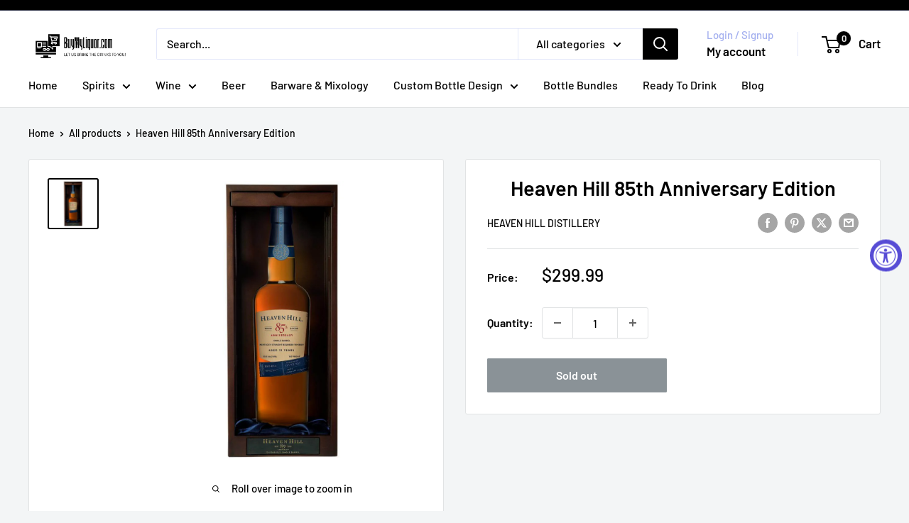

--- FILE ---
content_type: text/javascript
request_url: https://www.buymyliquor.com/cdn/shop/t/36/assets/custom.js?v=102476495355921946141724876154
body_size: -712
content:
//# sourceMappingURL=/cdn/shop/t/36/assets/custom.js.map?v=102476495355921946141724876154
